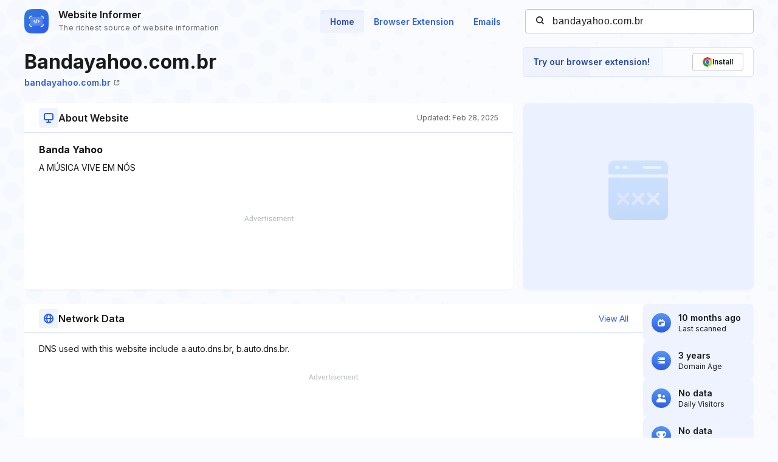

--- FILE ---
content_type: text/html; charset=utf-8
request_url: https://www.google.com/recaptcha/api2/aframe
body_size: 268
content:
<!DOCTYPE HTML><html><head><meta http-equiv="content-type" content="text/html; charset=UTF-8"></head><body><script nonce="2-eKb0O6w_m4SBN_ZvgGKQ">/** Anti-fraud and anti-abuse applications only. See google.com/recaptcha */ try{var clients={'sodar':'https://pagead2.googlesyndication.com/pagead/sodar?'};window.addEventListener("message",function(a){try{if(a.source===window.parent){var b=JSON.parse(a.data);var c=clients[b['id']];if(c){var d=document.createElement('img');d.src=c+b['params']+'&rc='+(localStorage.getItem("rc::a")?sessionStorage.getItem("rc::b"):"");window.document.body.appendChild(d);sessionStorage.setItem("rc::e",parseInt(sessionStorage.getItem("rc::e")||0)+1);localStorage.setItem("rc::h",'1769139668506');}}}catch(b){}});window.parent.postMessage("_grecaptcha_ready", "*");}catch(b){}</script></body></html>